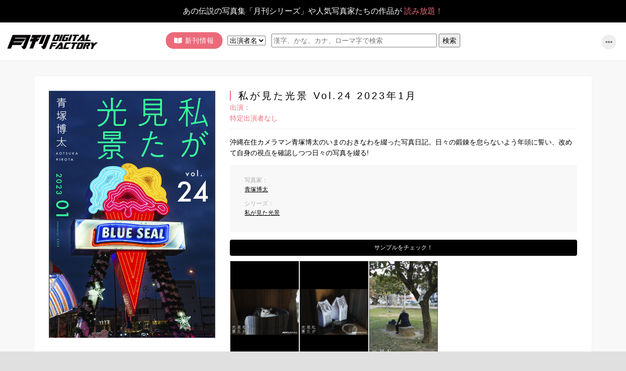

--- FILE ---
content_type: text/html; charset=Shift_JIS
request_url: https://digital-gekkan.jp/pip/865948/pp1/gdfpb02926/index.html
body_size: 31243
content:
<?xml version="1.0" encoding="Shift_JIS" ?><!DOCTYPE html PUBLIC "-//W3C//DTD XHTML 1.0 Strict//EN" "http://www.w3.org/TR/xhtml1/DTD/xhtml1-strict.dtd"><html xmlns="http://www.w3.org/1999/xhtml" xml:lang="ja"><head><meta http-equiv="Content-Type" content="application/xhtml+xml; charset=Shift_JIS" />
<meta http-equiv="X-UA-Compatible" content="IE=edge,chrome=1" />
<meta http-equiv="Content-Style-Type" content="text/css" />
<meta http-equiv="Cache-Control" Content="no-cache" />
<meta name="apple-mobile-web-app-capable" content="yes" />
<meta name="mobile-web-app-capable" content="yes" />
<meta name = "format-detection" content = "telephone=no">
<!--<link rel="shortcut icon" href="/imgs/emoji/i/63889.gif"> -->
<meta name="keywords" content="Android,iPhone,iPad,スマフォ,スマホ,動画,無料,月刊,グラビア,アイドル,俳優,写真集,写真,女優,グラビア,アイドル,綺麗,中村中,Liv,大野いと,小泉麻耶,玉置成実,深田恭子,山口沙紀,松本さゆき,田畑智子,芦名星,雛形あきこ,池田夏希,ANGELA,黒田エイミ,春菜はな,満島ひかり,亜矢乃,酒井若菜,MALIA,護あさな,渡辺奈緒子,浦浜アリサ,熱帯魚,辰巳奈都子,仲村みう,星野真里,奥菜恵,加護亜依,片山瞳,太田莉菜,優木まおみ,メロディー洋子,鈴木茜,尾形沙耶香,森下悠里,紗耶,あびる優,谷桃子,相澤仁美,大久保麻梨子,川島令美,真木よう子,後藤理沙,小嶺麗奈,杏さゆり,宮地真緒,川村ゆきえ池脇千鶴,小林恵美,西村紗也禾,上原凛,次原かな,白鳥百合子,MISAKI,MARIA,片谷実加,原田まり,安藤沙耶香,奥貫薫,矢吹春奈,瀬戸早妃,佐田真由美,浅見れいな,道端ジェシカ,ほしのあき,山崎真実,MARI,下村真理,インリン,宮崎ますみ,三津谷葉子,宮地真緒,花井美里,加藤夏希,三浦理恵子,伊藤歩,佐藤寛子,珠緒,吉井怜,桃生亜希子,森下千里,奥菜恵,アラーキー,でんぱ組" />
<meta name="description" content="月刊シリーズ写真集定期購読サイト。
パソコン、スマートフォン、タブレット端末等、あらゆるメディアに完全対応！

月刊NEOシリーズ、月刊MENシリーズと女優、男優という表現者、写真家をはじめとするクリエイターが、
より自由な形でセッションしていくことを目指して、新たな場所を創造する「月刊」。
写真表現の場として、進化し続ける「月刊」グループの全てが読み放題の月額写真集サイト。" />



<title>月刊デジタルファクトリー -「月刊シリーズ」最新号とバックナンバー、人気写真家たちの代表作が読み放題！</title>

<meta name="viewport" content="target-densitydpi=medium-dpi, width=device-width,initial-scale=1.0, maximum-scale=1.0, user-scalable=no"/>
<script type="text/javascript" src="/static/ga_gekkan.js"></script>

<link rel="shortcut icon" href="/ximg/gekkan/web/photo/favicon/favicon.ico" />
<link rel="apple-touch-icon-precomposed" href="/ximg/gekkan/web/photo/favicon/wclip.png" />
</head>
<body  style="color:; background-color:#e0e0e0"><style type="text/css">
<![CDATA[
    a:link{color:#1B96C2}
    a:visited{color:#1B96C2}
    a:focus{color:}
]]>
</style>


<!-- CSS --><!--
<link rel="stylesheet" href="/static/gekkan/hp1/css/all.css">
--><link href="https://use.fontawesome.com/releases/v5.1.0/css/all.css" rel="stylesheet"><link rel="stylesheet" href="/static/gekkan/hp1/css/bootstrap.min.css"><link rel="stylesheet" href="/static/gekkan/hp1/css/slick.css"><link rel="stylesheet" href="/static/gekkan/hp1/css/slick-theme.css" type="text/css" media="screen"><link rel="stylesheet" href="/static/gekkan/hp1/css/magnific-popup.css" media="screen"><link rel="stylesheet" href="/static/gekkan/hp1/css/hmbgr.css" type="text/css"><link rel="stylesheet" href="/static/gekkan/hp1/style.css" type="text/css"><!-- OGP --><meta http-equiv="Pragma" content="no-cache"><meta http-equiv="Cache-Control" content="no-cache"><meta name="author"><meta property="og:type" content="website"><meta property="og:site_name"><meta property="og:title"><meta property="og:url"><meta property="og:image" content="/img/ogimg.jpg"><meta property="og:description" content="<"><meta name="twitter:card" content="summary_large_image"><meta property="og:locale" content="ja_JP"><!-- JS --><script type="text/javascript" src="/static/gekkan/hp1/js/jquery-2.1.1.js"></script><script type="text/javascript" src="/static/gekkan/hp1/js/bootstrap.min.js"></script><script type="text/javascript" src="/static/gekkan/hp1/js/popup.js"></script><div id="all"><!-- Fade --><div id="fade"></div><div class="all"><div class="topcopy hidden-xs"><div class="ticker cf" rel="fade"><ul class="cf"><li>あの伝説の写真集「月刊シリーズ」や人気写真家たちの作品が<span>読み放題！</span></li><li>「月刊シリーズ」秘蔵メイキングムービーはもちろん、<span>新作動画も大量公開中！</span></li></ul></div></div></div><!-- //Fade --><!-- HEADER --><!-- HEADER --><!-- HEADER --><header class="cd-header"><nav class="pc hidden-xs"><div class="cd-logo_pc"><h1><a href="/pip/1001/index.html" id="pagetop" class="gh"><img src="/ximg/gekkan/web/img/logo.png" alt="月刊デジタルファクトリー -「月刊シリーズ」最新号とバックナンバー、人気写真家たちの代表作が読み放題！" /></a></h1></div><ul class="cd-secondary-nav text-center"><li class="down"><span class="tri"><i class="fas fa-book-open fa-fw"></i>新刊情報</span><div class="megamenu"><h2 class="navtitle">新刊情報<a href="/pip/902772/index.html" class="gh">MORE</a></h2>
<ul class="megamenu-inner main-wrapper navitem"><li><a href="/pip/865948/pp1/gdfpb03125/index.html" class="gh"><img src="/ximg/gekkan/web/photo/topslide/gdfpb03125_2.jpg" class="responsiveimg" /><div class="navitemtitle text-center">新宿路上 2024 2月</div></a></li><li><a href="/pip/899144/index.html" class="gh"><img src="/ximg/gekkan/web/photo/topslide/gdfpb03126_1.jpg" class="responsiveimg" /><div class="navitemtitle text-center">犬山晩秋の高森琴捺 撮影・三つ目総真 犬山でポートレイト第3回参加者作品</div></a></li><li><a href="/pip/865948/pp1/gdfpb03107/index.html" class="gh"><img src="/ximg/gekkan/web/photo/topslide/gdfpb03120_2.jpg" class="responsiveimg" /><div class="navitemtitle text-center">波谷柚希 in OKINAWA</div></a></li></ul></div></li><li><section id="form"><div id="search_body"><form name="form_890863" action="/search/index/" method="post"><input name="parts_generation_id" value="890864" type="hidden" /><input name="preview_flg" value="" type="hidden" /><select name="contents_category_id" size="1" style="color:#000;">
  <option value="32">出演者名</option>
  <option value="33">写真家名</option>
  <option value="101">作品名</option></select>
&nbsp;
<input name="search_keyword" placeholder="漢字、かな、カナ、ローマ字で検索" style="color:#000;" size="40" type="text" /><input type="hidden" name="pp1" value="gdfpb02926" /> <input id="btn" src="/ximg/gekkan/web/photo/bt_search.gif" value="検索" alt="検索" style="color:#000;" type="submit" /></form></div></section>
</li></ul><div class="sns_pc"><ul class="list-inline text-right"><li class="iconnav">               
<div class="inner inner_pink"><a href="#" class="search-btn"><i class="fas fa-ellipsis-h"></i></a></div><div class="usermenu"><ul class="usermenu-inner main-wrapper"><li><a href="/pip/876195/index.html" class="gh">会員登録</a></li><li><a href="/pip/1201/pp1/1/index.html" class="gh">ログイン</a></li><li><a href="/pip/865963/index.html" class="gh">マイページ</a></li><li><a href="/pip/865975/index.html" class="gh">ご利用ガイド</a></li></ul></div></li>                                                         
</ul></div></nav><div class="container"><div class="row"><div class="col-xs-12 col-sm-4 visible-xs"><div class="cd-logo"><a href="/pip/1001/index.html" id="pagetop"><img src="/ximg/gekkan/web/img/logo.png" alt="月刊デジタルファクトリー -「月刊シリーズ」最新号とバックナンバー、人気写真家たちの代表作が読み放題！" /></a></div></div></div></div><a class="cd-primary-nav-trigger" href="javascript:void(0)"><span class="cd-menu-icon"></span></a><div class="sp_right"><ul class="list-inline text-right"><li class="iconnav">               
<div class="inner inner_pink"><a href="#" class="search-btn"><i class="fas fa-ellipsis-h"></i></a></div><div class="usermenu"><ul class="usermenu-inner main-wrapper"><li><a href="/pip/876195/index.html" class="gh">会員登録</a></li><li><a href="/pip/1201/pp1/1/index.html" class="gh">ログイン</a></li><li><a href="/pip/865963/index.html" class="gh">マイページ</a></li><li><a href="/pip/865975/index.html" class="gh">ご利用ガイド</a></li></ul></div></li></ul></div></header>
<nav class="togglenav" id="spnav"><div class="cd-primary-nav"><ul class="cd-primary-navul cf"><li class="sp_search"><section id="form"><div id="search_body"><form name="form_890863" action="/search/index/" method="post"><input name="parts_generation_id" value="890864" type="hidden" /><input name="preview_flg" value="" type="hidden" /><select name="contents_category_id" size="1" style="color:#000;">
  <option value="32">出演者名</option>
  <option value="33">写真家名</option>
  <option value="101">作品名</option></select>
&nbsp;
<input name="search_keyword" placeholder="漢字、かな、カナ、ローマ字で検索" style="color:#000;" size="40" type="text" /><input type="hidden" name="pp1" value="gdfpb02926" /> <input id="btn" src="/ximg/gekkan/web/photo/bt_search.gif" value="検索" alt="検索" style="color:#000;" type="submit" /></form></div></section>
<div class="suggestbox cf"><a href="/pip/868213/pp1/866/index.html">高森琴捺</a><a href="/pip/868213/pp1/867/index.html">北田未奈</a><a href="/pip/868213/pp1/869/index.html">波谷柚希</a>
</div>       
</li><li><span class="trigger none-submenu"><span>新刊情報<i class="fa fa-angle-down"></i></span></span><ul class="submenu imagelist cf"><li><a href="/pip/865948/pp1/gdfpb03125/index.html" class="gh"><img src="/ximg/gekkan/web/photo/topslide/gdfpb03125_2.jpg" class="responsiveimg" /><div class="navitemtitle text-center">新宿路上 2024 2月</div></a></li><li><a href="/pip/899144/index.html" class="gh"><img src="/ximg/gekkan/web/photo/topslide/gdfpb03126_1.jpg" class="responsiveimg" /><div class="navitemtitle text-center">犬山晩秋の高森琴捺 撮影・三つ目総真 犬山でポートレイト第3回参加者作品</div></a></li><li><a href="/pip/865948/pp1/gdfpb03107/index.html" class="gh"><img src="/ximg/gekkan/web/photo/topslide/gdfpb03120_2.jpg" class="responsiveimg" /><div class="navitemtitle text-center">波谷柚希 in OKINAWA</div></a></li><li><a href="/pip/902772/index.html" class="btn">MORE</a></li>
</ul></li><li><span class="trigger none-submenu"><span>ジャンルから探す<i class="fa fa-angle-down"></i></span></span><ul class="submenu cf"><li><a href="/pip/865930/index.html" class="gh"><i class="fas fa-globe-asia"></i>WEB限定</a></li><li><a href="/pip/865936/index.html" class="gh"><i class="fas fa-heart"></i>ヌードあり</a></li><li><a href="/pip/865939/index.html" class="gh"><i class="fas fa-camera"></i>PHOTO BOOK</a></li><li><a href="/pip/865933/index.html" class="gh"><i class="fas fa-video"></i>MOVIE</a></li><li><a href="/pip/877342/pp1/1/index.html" class="gh"><i class="fas fa-clock"></i>連載写真集</a></li><li><a href="/pip/877342/pp1/2/index.html" class="gh"><i class="fas fa-images"></i>OTHER CUTS</a></li></ul></li><li><span class="trigger none-submenu"><span>シリーズから探す<i class="fa fa-angle-down"></i></span></span><ul class="submenu cf"><li><a href="/pip/865945/pp1/001/index.html" class="serieslink gh">NEW月刊</a><!--
<div class="seriesmore"><a>リンク1</a>/<a>リンク2</a></div>
--></li><li><a href="/pip/865945/pp1/015/index.html" class="serieslink gh">月刊モバイルアクトレス</a><!--
<div class="seriesmore"><a>リンク1</a>/<a>リンク2</a></div>
--></li><li><a href="/pip/865945/pp1/159/index.html" class="serieslink gh">#ジーパン女子</a></li><li><a href="/pip/865945/pp1/143/index.html" class="serieslink gh">魚住誠一の函館ポートレート</a></li><li><a href="/pip/865945/pp1/020/index.html" class="serieslink gh">みんなニコモだった！</a></li><li><a href="/pip/865945/pp1/148/index.html" class="serieslink gh">東學女体描画</a></li><li><a href="/pip/865945/pp1/116/index.html" class="serieslink gh">HOTEL○号室</a></li><li><a href="/pip/865945/pp1/059/index.html" class="serieslink gh">ARTIST BOOK</a></li><li><a href="/pip/865945/pp1/120/index.html" class="serieslink gh">東京山手線一周大作戦</a></li>

</ul></li><li><a href="/pip/865984/index.html"><span>ランキング</span></a></li></ul><ul class="infonav cf"><li><a href="/pip/865954/index.html">月刊デジタルファクトリーとは?</a></li><li><a href="/pip/876195/index.html">会員登録</a></li><li><a href="/pip/1201/index.html">ログイン</a></li><li><a href="/pip/865963/index.html">マイページ</a></li><li><a href="/pip/865975/index.html">ご利用ガイド / 動作環境</a></li><li><a href="/pip/865969/index.html">利用規約</a></li><li><a href="/pip/865981/index.html">特定商取引法に基づく表示</a></li><li><a href="/pip/865978/index.html">プライバシーポリシー</a></li><li><a href="/pip/865972/index.html">FAQ / お問合わせ</a></li>
<li><div class="sns_sp cf"><ul class="list-inline text-center"><li><div class="inner"><a target="_blank" class="search-btn gh" href="https://www.facebook.com/gekkan.jp/"><i class="fab fa-facebook"></i></a></div><br /></li><li><div class="inner"><a target="_blank" class="search-btn gh" href="https://twitter.com/gekkanjp"><i class="fab fa-twitter"></i></a></div><br /></li><li><div class="inner"><a target="_blank" class="search-btn"><i class="fab fa-instagram"></i></a></div><br /></li></ul></div><br /></li></ul></div></nav><!-- //HEADER --><!-- //HEADER --><!-- GLOBAL NAV --><!-- //GLOBAL NAV --><!-- CONTENT --><section class="contents list_large list_item"><div class="container"><div class="row"><div class="col-xs-12 col-sm-12"><div class="listbox"><div class="row"><div class="col-xs-12 col-sm-4"><!-- ログインしていない場合 --><img src="/ximg/gekkan/products/book/gdfpb02926/cover1.jpg" class="responsiveimg" /></div><div class="col-xs-12 col-sm-8"><h2 class="title">私が見た光景 Vol.24 2023年1月</h2><h2 class="acttitle">
出演：
<a href="/pip/868213/pp1/000/index.html">特定出演者なし</a></h2><div class="itemdetail">沖縄在住カメラマン青塚博太のいまのおきなわを綴った写真日記。日々の鍛錬を怠らないよう年頭に誓い、改めて自身の視点を確認しつつ日々の写真を綴る!</div><div class="iteminfo"><ul class="list-unstyled cf"><li>写真家：
<a href="/pip/865942/pp1/110/index.html">青塚博太
</a></li><li>シリーズ：
<a href="/pip/865945/pp1/170/index.html">私が見た光景</a></li></ul></div><div class="samplephoto"><h2 class="contentstitle">
サンプルをチェック！</h2><div class="samplephotos"><ul class="list-unstyled cf"><li><a href="/ximg/gekkan/products/book/gdfpb02926/sample1.jpg" class="gh"><img src="/ximg/gekkan/products/book/gdfpb02926/sample1.jpg" class="responsiveimg" /></a></li><li><a href="/ximg/gekkan/products/book/gdfpb02926/sample2.jpg" class="gh"><img src="/ximg/gekkan/products/book/gdfpb02926/sample2.jpg" class="responsiveimg" /></a></li><li><a href="/ximg/gekkan/products/book/gdfpb02926/sample3.jpg" class="gh"><img src="/ximg/gekkan/products/book/gdfpb02926/sample3.jpg" class="responsiveimg" /></a></li></ul></div></div>

閲覧するにはログインが必要です。
<div class="cartarea"><a href="/pip/1201/index.html" class="cartbtn gh">ログインはこちら</a></div>

またログインには会員登録が必要です。
<div class="cartarea"><a href="/pip/876195/index.html" class="cartbtn gh" style="background-color:#ff9900;">新規会員登録はこちら</a></div></div></div></div></div></div></div></section>
<!-- //CONTENT --><!-- FooterNewContents --><section class="secondfooter"><div class="container"><div class="row"><div class="col-sm-12 col-xs-12"><div class="row"><div class="col-xs-12 col-sm-12"><div class="topcontentsbox"><h2 class="title topcontentsboxtitle"><i class="fas fa-book-open fa-fw"></i>新刊<span>話題の新刊が続々登場！</span><a href="/pip/902772/index.html" class="morebtn">MORE</a></h2><div class="boxslide boxslide-l"><div><a href="/pip/865948/pp1/gdfpb03125/index.html"><img src="/ximg/gekkan/products/book/gdfpb03125/cover1.jpg" class="responsiveimg" /><h2>特定出演者なし</h2><p>新宿路上 2024 2月</p></a></div><div><a href="/pip/865948/pp1/gdfpb03126/index.html"><img src="/ximg/gekkan/products/book/gdfpb03126/cover1.jpg" class="responsiveimg" /><h2>高森琴捺</h2><p>犬山晩秋の高森琴捺 撮影・三つ目総真 犬山でポートレイト第3回参加者作品</p></a></div><div><a href="/pip/865948/pp1/gdfpb03122/index.html"><img src="/ximg/gekkan/products/book/gdfpb03122/cover1.jpg" class="responsiveimg" /><h2>大野舞</h2><p>大野舞のこもろでポートレイト 2024 summer</p></a></div><div><a href="/pip/865948/pp1/gdfpb03123/index.html"><img src="/ximg/gekkan/products/book/gdfpb03123/cover1.jpg" class="responsiveimg" /><h2>yukino</h2><p>OKINAWA LITTLE TRIP yukino②</p></a></div><div><a href="/pip/865948/pp1/gdfpb03124/index.html"><img src="/ximg/gekkan/products/book/gdfpb03124/cover1.jpg" class="responsiveimg" /><h2>都志見久美子</h2><p>ヨコハマランデブーちょっとほろ苦く。</p></a></div><div><a href="/pip/865948/pp1/gdfpb03119/index.html"><img src="/ximg/gekkan/products/book/gdfpb03119/cover1.jpg" class="responsiveimg" /><h2>特定出演者なし</h2><p>新宿路上 2024 1月</p></a></div><div><a href="/pip/865948/pp1/gdfpb03120/index.html"><img src="/ximg/gekkan/products/book/gdfpb03120/cover1.jpg" class="responsiveimg" /><h2>波谷柚希</h2><p>波谷柚希 in OKINAWA</p></a></div><div><a href="/pip/865948/pp1/gdfpb03121/index.html"><img src="/ximg/gekkan/products/book/gdfpb03121/cover1.jpg" class="responsiveimg" /><h2>高森琴捺、北田未奈</h2><p>高森琴捺と北田未奈 2人のリトルワールド 撮影・水谷 正 犬山でポートレイト第2回参加者作品</p></a></div><div><a href="/pip/865948/pp1/gdfpb03115/index.html"><img src="/ximg/gekkan/products/book/gdfpb03115/cover1.jpg" class="responsiveimg" /><h2>脇田穂乃香</h2><p>脇田穂乃香 こもろ春爛漫 撮影 NAGASHI-MAN こもろでポートレイト2024 5月参加作品</p></a></div><div><a href="/pip/865948/pp1/gdfpb03117/index.html"><img src="/ximg/gekkan/products/book/gdfpb03117/cover1.jpg" class="responsiveimg" /><h2>高森琴捺</h2><p>晩秋の犬山城下からリトルワールドへ 高森琴捺×Morrow_Maeda 犬山でポートレイト第3回参加者作品</p></a></div><div><a href="/pip/865948/pp1/gdfpb03118/index.html"><img src="/ximg/gekkan/products/book/gdfpb03118/cover1.jpg" class="responsiveimg" /><h2>波谷柚希</h2><p>波谷柚希 晩秋のリトルワールドに遊ぶ PHOTO Morrow_Maeda 犬山でポートレイト第3回参加者作品</p></a></div><div><a href="/pip/865948/pp1/gdfpb03114/index.html"><img src="/ximg/gekkan/products/book/gdfpb03114/cover1.jpg" class="responsiveimg" /><h2>都志見久美子</h2><p>都志見久美子 夢の中の菜の花高原 撮影 野方英樹 こもろでポートレイト 2024 5月参加者作品</p></a></div><div><a href="/pip/865948/pp1/gdfpb03113/index.html"><img src="/ximg/gekkan/products/book/gdfpb03113/cover1.jpg" class="responsiveimg" /><h2>番田渚奈子</h2><p>五線譜から離れて 番田渚奈子 Banda Nanako 撮影・魚住誠一</p></a></div><div><a href="/pip/865948/pp1/gdfpb03112/index.html"><img src="/ximg/gekkan/products/book/gdfpb03112/cover1.jpg" class="responsiveimg" /><h2>北田未奈</h2><p>202409 リトルワールドにて 北田未奈×t.yoshy 犬山でポートレイト第2回参加者作品</p></a></div><div><a href="/pip/865948/pp1/gdfpb03111/index.html"><img src="/ximg/gekkan/products/book/gdfpb03111/cover1.jpg" class="responsiveimg" /><h2>高森琴捺</h2><p>202409 リトルワールドにて 高森琴捺×t.yoshy 犬山でポートレイト第2回参加者作品</p></a></div><div><a href="/pip/865948/pp1/gdfpb03107/index.html"><img src="/ximg/gekkan/products/book/gdfpb03107/cover1.jpg" class="responsiveimg" /><h2>都志見久美子</h2><p>憂いのなかの微笑みに惹かれて。 出演・都志見久美子 撮影・深谷隆志</p></a></div><div><a href="/pip/865948/pp1/gdfpb03109/index.html"><img src="/ximg/gekkan/products/book/gdfpb03109/cover1.jpg" class="responsiveimg" /><h2>脇田穂乃香</h2><p>菜の花高原の穂乃香 Photo Shu.Natsumeda こもろでポートレイト2024 5月参加作品</p></a></div><div><a href="/pip/865948/pp1/gdfpb03110/index.html"><img src="/ximg/gekkan/products/book/gdfpb03110/cover1.jpg" class="responsiveimg" /><h2>高森琴捺＆北田未奈</h2><p>木曽川河畔の二人 高森琴捺・北田未奈 撮影・たか☆ふぉと☆ 犬山でポートレイト第2回参加者作品</p></a></div><div><a href="/pip/865948/pp1/gdfpb03103/index.html"><img src="/ximg/gekkan/products/book/gdfpb03103/cover1.jpg" class="responsiveimg" /><h2>高森琴捺＆北田未奈</h2><p>高森琴捺＆北田未奈 初めてのリトルワールド！ 撮影・前田修弘 犬山でポートレイト第2回参加者作品</p></a></div><div><a href="/pip/865948/pp1/gdfpb03106/index.html"><img src="/ximg/gekkan/products/book/gdfpb03106/cover1.jpg" class="responsiveimg" /><h2>高森琴捺＆北田未奈</h2><p>木曽川夕景 高森琴捺＆北田未奈 撮影・三つ目総真 犬山でポートレイト第2回参加者作品</p></a></div><div><a href="/pip/865948/pp1/gdfpb03104/index.html"><img src="/ximg/gekkan/products/book/gdfpb03104/cover1.jpg" class="responsiveimg" /><h2>高森琴捺</h2><p>高森琴捺 秋の小諸ポートレイト 撮影・伊藤祐一 こもろでポートレイト2024 11月参加作品</p></a></div><div><a href="/pip/865948/pp1/gdfpb03105/index.html"><img src="/ximg/gekkan/products/book/gdfpb03105/cover1.jpg" class="responsiveimg" /><h2>北田未奈</h2><p>北田未奈 秋の小諸ポートレイト 撮影・伊藤祐一 こもろでポートレイト2024 11月参加作品</p></a></div><div><a href="/pip/865948/pp1/gdfpb03100/index.html"><img src="/ximg/gekkan/products/book/gdfpb03100/cover1.jpg" class="responsiveimg" /><h2>脇田穂乃香</h2><p>高原の爽やか脇田穂乃香 撮影 スマイル こもろでポートレイト2024 5月参加者作品</p></a></div><div><a href="/pip/865948/pp1/gdfpb03101/index.html"><img src="/ximg/gekkan/products/book/gdfpb03101/cover1.jpg" class="responsiveimg" /><h2>脇田穂乃香/皓</h2><p>穂乃香＆皓(Shiro) 撮影 英国キツネ 犬山でポートレイト第1回参加者作品</p></a></div><div><a href="/pip/865948/pp1/gdfpb03094/index.html"><img src="/ximg/gekkan/products/book/gdfpb03094/cover1.jpg" class="responsiveimg" /><h2>都志見久美子</h2><p>月刊都志見久美子×魚住誠一 Atami Ⅱ</p></a></div><div><a href="/pip/865948/pp1/gdfpb03096/index.html"><img src="/ximg/gekkan/products/book/gdfpb03096/cover1.jpg" class="responsiveimg" /><h2>都志見久美子</h2><p>月刊都志見久美子×魚住誠一 Atami Ⅲ</p></a></div><div><a href="/pip/865948/pp1/gdfpb03090/index.html"><img src="/ximg/gekkan/products/book/gdfpb03090/cover1.jpg" class="responsiveimg" /><h2>脇田穂乃香</h2><p>穂乃香を見つめた一日 リトルワールドにて 撮影・寅(とら) 犬山でポートレイト第1回参加者作品</p></a></div><div><a href="/pip/865948/pp1/gdfpb03091/index.html"><img src="/ximg/gekkan/products/book/gdfpb03091/cover1.jpg" class="responsiveimg" /><h2>皓(shiro)</h2><p>皓(shiro)のまなざし リトルワールドにて 撮影・寅(とら) 犬山でポートレイト第1回参加者作品</p></a></div><div><a href="/pip/865948/pp1/gdfpb03089/index.html"><img src="/ximg/gekkan/products/book/gdfpb03089/cover1.jpg" class="responsiveimg" /><h2>特定出演者なし</h2><p>犬山城 華麗なる花火</p></a></div><div><a href="/pip/865948/pp1/gdfpb03086/index.html"><img src="/ximg/gekkan/products/book/gdfpb03086/cover1.jpg" class="responsiveimg" /><h2>脇田穂乃香</h2><p>月刊脇田穂乃香×魚住誠一vol.5</p></a></div><div><a href="/pip/865948/pp1/gdfpb03087/index.html"><img src="/ximg/gekkan/products/book/gdfpb03087/cover1.jpg" class="responsiveimg" /><h2>神恵安奈</h2><p>沙倉しずかの女友達 6 神恵安奈</p></a></div><div><a href="/pip/865948/pp1/gdfpb03082/index.html"><img src="/ximg/gekkan/products/book/gdfpb03082/cover1.jpg" class="responsiveimg" /><h2>脇田穂乃香</h2><p>脇田穂乃香の表情に魅せられてⅠ 犬山丸ノ内にて 撮影＊雪降り＊犬山でポートレイト第1回参加者作品</p></a></div><div><a href="/pip/865948/pp1/gdfpb03083/index.html"><img src="/ximg/gekkan/products/book/gdfpb03083/cover1.jpg" class="responsiveimg" /><h2>脇田穂乃香</h2><p>脇田穂乃香の表情に魅せられてⅡ 犬山三光稲荷神社にて 撮影＊雪降り＊ 犬山でポートレイト第1回参加者作品</p></a></div><div><a href="/pip/865948/pp1/gdfpb03084/index.html"><img src="/ximg/gekkan/products/book/gdfpb03084/cover1.jpg" class="responsiveimg" /><h2>脇田穂乃香</h2><p>脇田穂乃香の表情に魅せられてⅢ 犬山城下町にて 撮影＊雪降り＊ 犬山でポートレイト第1回参加者作品</p></a></div><div><a href="/pip/865948/pp1/gdfpb03085/index.html"><img src="/ximg/gekkan/products/book/gdfpb03085/cover1.jpg" class="responsiveimg" /><h2>脇田穂乃香</h2><p>脇田穂乃香のこもろ秋冬春photo by Kimura Kaoruこもろでポートレイト 2024 参加作品</p></a></div><div><a href="/pip/865948/pp1/gdfpb03080/index.html"><img src="/ximg/gekkan/products/book/gdfpb03080/cover1.jpg" class="responsiveimg" /><h2>峰のりえ[のりえもん]</h2><p>OKINAWA LITTLE TRIP 峰のりえ[のりえもん]</p></a></div><div><a href="/pip/865948/pp1/gdfpb03077/index.html"><img src="/ximg/gekkan/products/book/gdfpb03077/cover1.jpg" class="responsiveimg" /><h2>都志見久美子</h2><p>都志見久美子のこもろ春夏秋冬photo by Kimura Kaoru こもろでポートレイト 2023～2024 参加作品</p></a></div><div><a href="/pip/865948/pp1/gdfpb03078/index.html"><img src="/ximg/gekkan/products/book/gdfpb03078/cover1.jpg" class="responsiveimg" /><h2>脇田穂乃香</h2><p>リトルワールドのヨーロッパの村で脇田穂乃香×yokoya 犬山でポートレイト第1回参加者作品</p></a></div><div><a href="/pip/865948/pp1/gdfpb03076/index.html"><img src="/ximg/gekkan/products/book/gdfpb03076/cover1.jpg" class="responsiveimg" /><h2>脇田穂乃香</h2><p>こもろ 春に跳ねる！たろ～×ほのか こもろでポートレイト2024 5月参加作品</p></a></div><div><a href="/pip/865948/pp1/gdfpb03072/index.html"><img src="/ximg/gekkan/products/book/gdfpb03072/cover1.jpg" class="responsiveimg" /><h2>葉月すみれ</h2><p>すみれのなつ</p></a></div><div><a href="/pip/865948/pp1/gdfpb03074/index.html"><img src="/ximg/gekkan/products/book/gdfpb03074/cover1.jpg" class="responsiveimg" /><h2>都志見久美子</h2><p>春のこもろで飛ぶ！たろ～×くみこ こもろでポートレイト2024 5月参加作品</p></a></div><div><a href="/pip/865948/pp1/gdfpb03069/index.html"><img src="/ximg/gekkan/products/book/gdfpb03069/cover1.jpg" class="responsiveimg" /><h2>ほしの</h2><p>魅せ女misejo vol.1 ほしのさん Photo 清田大介</p></a></div><div><a href="/pip/865948/pp1/gdfpb03068/index.html"><img src="/ximg/gekkan/products/book/gdfpb03068/cover1.jpg" class="responsiveimg" /><h2>都志見久美子</h2><p>Snow White Kumiko Tsushimi Kumiko×toyokun こもろでポートレイト2024 2月参加者作品</p></a></div><div><a href="/pip/865948/pp1/gdfpb03068/index.html"><img src="/ximg/gekkan/products/book/gdfpb03068/cover1.jpg" class="responsiveimg" /><h2>脇田穂乃香</h2><p>犬山城下町周遊 脇田穂乃香×αメガネ 犬山でポートレイト第1回参加者作品</p></a></div><div><a href="/pip/865948/pp1/gdfpb03064/index.html"><img src="/ximg/gekkan/products/book/gdfpb03064/cover1.jpg" class="responsiveimg" /><h2>脇田穂乃香</h2><p>リトルワールドで遊ぶ脇田穂乃香×SUZUKI 犬山でポートレイト第1回参加者作品</p></a></div><div><a href="/pip/865948/pp1/gdfpb03065/index.html"><img src="/ximg/gekkan/products/book/gdfpb03065/cover1.jpg" class="responsiveimg" /><h2>皓</h2><p>リトルワールドで遊ぶ皓(shiro)×SUZUKI 犬山でポートレイト第1回参加者作品</p></a></div><div><a href="/pip/865948/pp1/gdfpb03066/index.html"><img src="/ximg/gekkan/products/book/gdfpb03066/cover1.jpg" class="responsiveimg" /><h2>脇田穂乃香</h2><p>リトルワールドの脇田穂乃香×大杉征治 犬山でポートレイト第1回参加者作品</p></a></div><div><a href="/pip/865948/pp1/gdfpb03067/index.html"><img src="/ximg/gekkan/products/book/gdfpb03067/cover1.jpg" class="responsiveimg" /><h2>脇田穂乃香</h2><p>犬山さんぽ 脇田穂乃香×三つ目カメラ 犬山でポートレイト第1回参加者作品</p></a></div><div><a href="/pip/865948/pp1/gdfpb03061/index.html"><img src="/ximg/gekkan/products/book/gdfpb03061/cover1.jpg" class="responsiveimg" /><h2>なつみ。</h2><p>なつみ。のなつ</p></a></div><div><a href="/pip/865948/pp1/gdfpb03062/index.html"><img src="/ximg/gekkan/products/book/gdfpb03062/cover1.jpg" class="responsiveimg" /><h2>特定出演者なし</h2><p>私が見た光景 Vol.31</p></a></div><div><a href="/pip/865948/pp1/gdfpb03059/index.html"><img src="/ximg/gekkan/products/book/gdfpb03059/cover1.jpg" class="responsiveimg" /><h2>如月さや</h2><p>沙倉しずかの女友達５ 如月さや</p></a></div><div><a href="/pip/865948/pp1/gdfpb03048/index.html"><img src="/ximg/gekkan/products/book/gdfpb03048/cover1.jpg" class="responsiveimg" /><h2>小野春花</h2><p>小野春花 2年前の私と今 後編</p></a></div><div><a href="/pip/865948/pp1/gdfpb03047/index.html"><img src="/ximg/gekkan/products/book/gdfpb03047/cover1.jpg" class="responsiveimg" /><h2>小野春花</h2><p>小野春花 2年前の私と今 前編</p></a></div><div><a href="/pip/865948/pp1/gdfpb03033/index.html"><img src="/ximg/gekkan/products/book/gdfpb03033/cover1.jpg" class="responsiveimg" /><h2>特定出演者なし</h2><p>シロクログ vol.3 茶谷明宏</p></a></div><div><a href="/pip/865948/pp1/gdfpb03022/index.html"><img src="/ximg/gekkan/products/book/gdfpb03022/cover1.jpg" class="responsiveimg" /><h2>大野舞</h2><p>月刊大野舞×魚住誠一5</p></a></div><div><a href="/pip/865948/pp1/gdfpb03023/index.html"><img src="/ximg/gekkan/products/book/gdfpb03023/cover1.jpg" class="responsiveimg" /><h2>村上瑠美奈</h2><p>村上瑠美奈のジブンサガシ旅 最終回 Razwald ライブの私</p></a></div><div><a href="/pip/865948/pp1/gdfpb03025/index.html"><img src="/ximg/gekkan/products/book/gdfpb03025/cover1.jpg" class="responsiveimg" /><h2>特定出演者なし</h2><p>古都さんぽ52 茶谷明宏</p></a></div><div><a href="/pip/865948/pp1/gdfpb03014/index.html"><img src="/ximg/gekkan/products/book/gdfpb03014/cover1.jpg" class="responsiveimg" /><h2>YURIA</h2><p>OKINAWA LITTLE TRIP vol.36 YURIA 3</p></a></div><div><a href="/pip/865948/pp1/gdfpb03015/index.html"><img src="/ximg/gekkan/products/book/gdfpb03015/cover1.jpg" class="responsiveimg" /><h2>99P［ツクモリン］</h2><p>OKINAWA LITTLE TRIP vol.37 99P[ツクモリン]</p></a></div></div></div></div></div></div></div></div></section>
<!-- //FooterNewContents --><!-- FOOTER --><section class="footer"><div class="container-fluid"><div class="row"><div class="col-sm-12 col-xs-12 copyright text-center"><ul class="list-inline infonav cf"><li><a href="/pip/865954/index.html" class="gh">月刊デジタルファクトリーとは?</a></li><li><a href="/pip/876195/index.html" class="gh">会員登録</a></li><li><a href="/pip/1201/index.html" class="gh">ログイン</a></li><li><a href="/pip/865963/index.html" class="gh">マイページ</a></li><li><a href="/pip/865975/index.html" class="gh">ご利用ガイド / 動作環境</a></li><li><a href="/pip/865969/index.html" class="gh">利用規約</a></li><li><a href="/pip/865981/index.html" class="gh">特定商取引法に基づく表示</a></li><li><a href="/pip/865978/index.html" class="gh">プライバシーポリシー</a></li><li><a href="/pip/865972/index.html" class="gh">FAQ / お問合わせ</a></li></ul><div><ul class="list-inline text-center"><li><div class="inner"><a target="_blank" class="search-btn gh" href="https://www.facebook.com/gekkan.jp/"><i class="fab fa-facebook"></i></a></div></li><li><div class="inner"><a target="_blank" class="search-btn gh" href="https://twitter.com/gekkanjp"><i class="fab fa-twitter"></i></a></div></li><li><div class="inner"><a target="_blank" class="search-btn gh"><i class="fab fa-instagram"></i></a></div></li></ul></div>

Copyright (C)<span>Mファクトリー</span> All Rights Reserved.

</div></div></div></section>
<!-- //FOOTER --><script type="text/javascript" src="/static/gekkan/hp1/js/jquery.easing.1.3.js"></script><script type="text/javascript" src="/static/gekkan/hp1/js/jquery.imagefit.js"></script><script type="text/javascript" src="/static/gekkan/hp1/js/hmbgr.js"></script><script type="text/javascript" src="/static/gekkan/hp1/js/slick.js"></script><script type="text/javascript" src="/static/gekkan/hp1/js/jquery.tile.js"></script><script type="text/javascript" src="/static/gekkan/hp1/js/action.js"></script><script type="text/javascript" src="/static/gekkan/hp1/js/jquery.magnific-popup.min.js"></script></div>
</body></html>